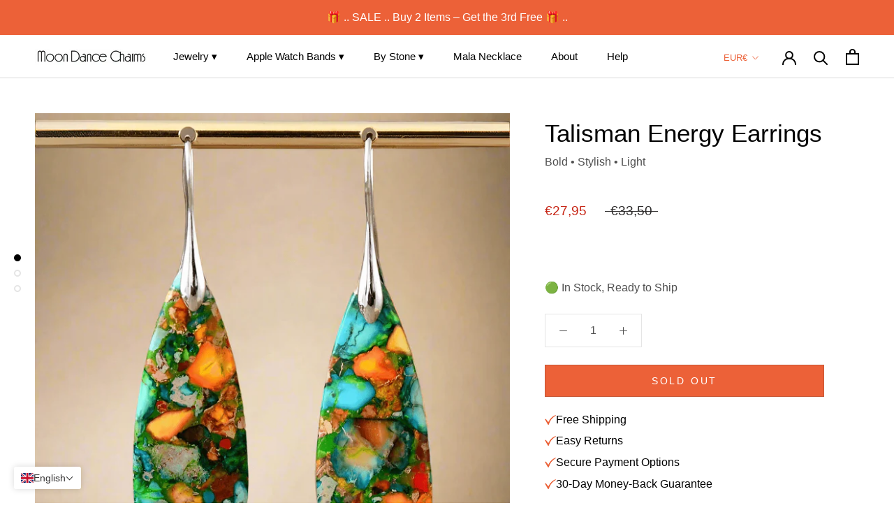

--- FILE ---
content_type: text/html; charset=UTF-8
request_url: https://tableofcontentsapp.com/data/settings/moon-dance-charms.myshopify.com
body_size: 1180
content:
{"showTitle":false,"title":"In This Article","countType":"none","smoothScroll":true,"style":{"background":"255,247,247","border":"255,255,255","title":"72,62,69","link":"245,103,103","hover":"237,75,39","visited":"172,92,92"},"headings":["h1","h2","h3","h4"],"afterHeading":true,"runEngineTime":1678275634658,"escaped":"556641288280"}

--- FILE ---
content_type: text/javascript
request_url: https://moondancecharms.com/cdn/shop/t/59/assets/custom.js?v=183944157590872491501756988759
body_size: -593
content:
//# sourceMappingURL=/cdn/shop/t/59/assets/custom.js.map?v=183944157590872491501756988759
